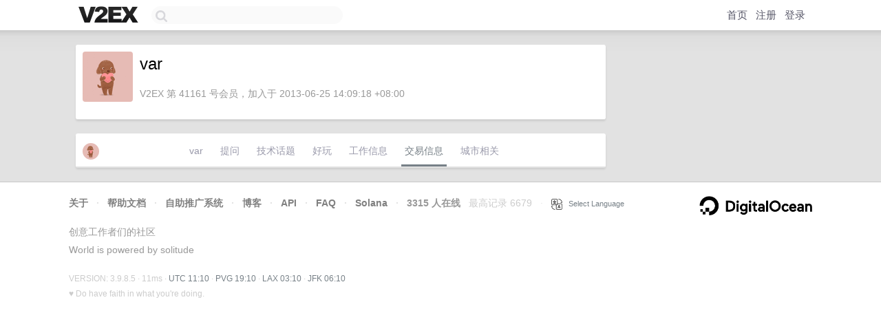

--- FILE ---
content_type: text/html; charset=utf-8
request_url: https://www.google.com/recaptcha/api2/aframe
body_size: 268
content:
<!DOCTYPE HTML><html><head><meta http-equiv="content-type" content="text/html; charset=UTF-8"></head><body><script nonce="afnfRHSFZfVDlwZJMnDK1A">/** Anti-fraud and anti-abuse applications only. See google.com/recaptcha */ try{var clients={'sodar':'https://pagead2.googlesyndication.com/pagead/sodar?'};window.addEventListener("message",function(a){try{if(a.source===window.parent){var b=JSON.parse(a.data);var c=clients[b['id']];if(c){var d=document.createElement('img');d.src=c+b['params']+'&rc='+(localStorage.getItem("rc::a")?sessionStorage.getItem("rc::b"):"");window.document.body.appendChild(d);sessionStorage.setItem("rc::e",parseInt(sessionStorage.getItem("rc::e")||0)+1);localStorage.setItem("rc::h",'1769685049145');}}}catch(b){}});window.parent.postMessage("_grecaptcha_ready", "*");}catch(b){}</script></body></html>